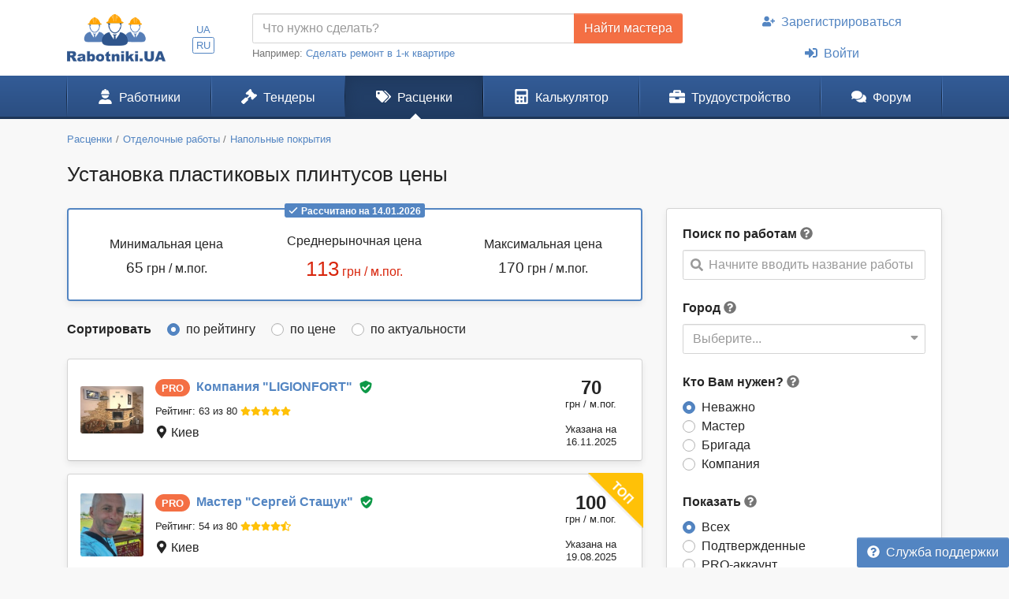

--- FILE ---
content_type: text/html; charset=UTF-8
request_url: https://www.rabotniki.ua/price/ustanovka-plastikovyh-plintusov
body_size: 16455
content:
<!DOCTYPE html>
<html lang="ru">
<head>
<meta charset="UTF-8">
<meta http-equiv="X-UA-Compatible" content="IE=edge">
<meta name="viewport" content="width=device-width, initial-scale=1">
<title>ᐉ Стоимость установки пластиковых плинтусов - Цены 2026</title>
<meta name="description" content="От 65 грн до 170 грн / м.пог. ⏩ Актуальные цены за услугу установку пластиковых плинтусов от специалистов. Выберите исполнителя для укладки пластикового плинтуса здесь!">
<meta property="og:title" content="ᐉ Стоимость установки пластиковых плинтусов - Цены 2026">
<meta property="og:description" content="От 65 грн до 170 грн / м.пог. ⏩ Актуальные цены за услугу установку пластиковых плинтусов от специалистов. Выберите исполнителя для укладки пластикового плинтуса здесь!">
<meta property="og:image" content="https://www.rabotniki.ua/img/og-image.jpg">
<meta property="og:image:width" content="188">
<meta property="og:image:height" content="90">
<meta property="og:url" content="https://www.rabotniki.ua/price/ustanovka-plastikovyh-plintusov">
<meta property="og:type" content="website">
<meta property="og:site_name" content="Rabotniki.UA">
<meta name="theme-color" content="#ffffff">

<link href="https://www.rabotniki.ua/price/ustanovka-plastikovyh-plintusov?page=2" rel="next">
<link href="https://www.rabotniki.ua/price/ustanovka-plastikovyh-plintusov" rel="alternate" hreflang="ru">
<link href="https://www.rabotniki.ua/uk/price/ustanovka-plastikovyh-plintusov" rel="alternate" hreflang="uk">
<link href="https://www.rabotniki.ua/img/icons/192.png" rel="apple-touch-icon">
<link href="/rabotniki.webmanifest" rel="manifest">
<link href="/css/site.css?v=1632314227" rel="stylesheet">
<style>.spinner-input {
  display: none;
  float: left;
  width: 1rem;
  height: 1rem;
  border-width: .2em;
  margin: 10px 5px 0 10px;
  color: #999;
}</style>
<script>function matchStart(params, data){if($.trim(params.term)==='')return data;if(typeof data.children==='undefined')return null;var filteredChildren=[];$.each(data.children,function(idx,child){if(child.text.toUpperCase().indexOf(params.term.toUpperCase())===0)filteredChildren.push(child);});if(filteredChildren.length){var modifiedData=$.extend({},data,true);modifiedData.children=filteredChildren;return modifiedData;}return null;}
if ('serviceWorker' in navigator) {
    navigator.serviceWorker.register('/service-worker.js').then(function(r){ r.update(); });
}
window.addEventListener('beforeinstallprompt', function(e) {
    e.preventDefault();
    return false;
});</script></head>
<body id="body" class="bg-ultra-light">
<div id="load" class="lds-ring d-lg-none"><div></div><div></div><div></div><div></div></div>
<header class="bg-white">
    <div class="container">
                <div class="row align-items-center d-none d-lg-flex">
            <div class="col-auto py-3 pr-0">
                <a href="/"><img src="/img/rabotniki.png" width="125" height="60" alt="Rabotniki.UA"></a>            </div>
            <div class="col-1 text-center p-0">
                <ul class="nav-lang nav-pills my-2 nav" style="display: inline-block;"><li class="nav-item"><a class="px-1 py-0  nav-link" href="/uk/price/ustanovka-plastikovyh-plintusov" rel="nofollow" hreflang="uk">UA</a></li>
<li class="nav-item"><a class="px-1 py-0 active nav-link" href="/price/ustanovka-plastikovyh-plintusov" rel="nofollow" hreflang="ru">RU</a></li></ul>            </div>
                        <div class="col">
                <form action="/tender/create#tender" method="post">                <div class="input-group">
                    <input id="need" name="need" type="text" class="form-control" placeholder="Что нужно сделать?">
                    <div class="input-group-append">
                        <button class="btn btn-secondary" type="submit" onclick="gtag('event', 'Найти мастера в шапке', {'event_category':'Клик на кнопку'})">Найти мастера</button>
                    </div>
                </div>
                </form>                <small class="text-muted">
                    Например: <a href="#" onclick="$('#need').val($(this).text()).focus(); return false;">Сделать ремонт в 1-к квартире</a>
                </small>
            </div>
            <div class="col-auto">
                                    <ul class="my-2 flex-column nav" style="width: 280px; margin-left: 1.2rem;"><li class="nav-item text-center"><a class="nav-link" href="/signup"><svg class="mr-2 i is-user-plus"><use xlink:href="#s-user-plus" /></use></svg>Зарегистрироваться</a></li>
<li class="nav-item text-center"><a class="nav-link" href="/login"><svg class="mr-2 i is-sign-in-alt"><use xlink:href="#s-sign-in-alt" /></use></svg>Войти</a></li></ul>                            </div>
                    </div>
    </div>
</header><nav id="menu" class="navbar-main navbar-expand-lg  navbar">
<div class="container">
<a class="navbar-brand" href="/">Rabotniki.UA</a>
<button type="button" class="navbar-toggler" data-toggle="offcanvas" aria-label="Toggle navigation"><svg class="i ir-bars"><use xlink:href="#r-bars" /></use></svg><small class="new-message badge badge-danger badge-pill position-absolute ml-n1 mt-n2 hidden" style="font-size: 60%;">0</small></button><div class="navbar-content"><a class="btn btn-lg text-white" name="Войти" href="/login" rel="nofollow"><svg class="i is-sign-in-alt"><use xlink:href="#s-sign-in-alt" /></use></svg></a></div>
<div id="menu-collapse" class="offcanvas-collapse  navbar-collapse">
<div class="d-lg-none"><div class="header-menu px-3 pt-3 pb-2 mb-2"><div class="mt-1 mb-2"><a class="h3 font-weight-bold" href="/">Rabotniki.UA</a></div><a href="/signup">Регистрация</a> | <a href="/login">Войти</a></div><ul class="nav"><li class="nav-item"><a class="text-secondary nav-link" href="/tender/create"><svg class="mr-3 mr-lg-2 i il-plus"><use xlink:href="#l-plus" /></use></svg>Создать тендер</a></li></ul></div><ul class="nav"><li class="nav-item"><a class="nav-link" href="/catalog"><svg class="mr-3 mr-lg-2 i is-user-hard-hat"><use xlink:href="#s-user-hard-hat" /></use></svg>Работники</a></li>
<li class="nav-item"><a class="nav-link" href="/tenders"><svg class="mr-3 mr-lg-2 i is-gavel"><use xlink:href="#s-gavel" /></use></svg>Тендеры</a></li>
<li class="nav-item"><a class="nav-link active" href="/price"><svg class="mr-3 mr-lg-2 i is-tags"><use xlink:href="#s-tags" /></use></svg>Расценки</a></li>
<li class="nav-item"><a class="nav-link" href="/calculator"><svg class="mr-3 mr-lg-2 i is-calculator"><use xlink:href="#s-calculator" /></use></svg>Калькулятор</a></li>
<li class="dropdown nav-item"><a class="nav-link dropdown-toggle" href="/rabota" data-toggle="dropdown"><svg class="mr-3 mr-lg-2 i is-briefcase"><use xlink:href="#s-briefcase" /></use></svg>Трудоустройство</a><div class="dropdown-menu"><a class="dropdown-item" href="/rabota"><svg class="mr-3 mr-lg-2 i is-briefcase"><use xlink:href="#s-briefcase" /></use></svg>Вакансии</a>
<div class="dropdown-divider"></div>
<a class="dropdown-item" href="/resume"><svg class="mr-3 mr-lg-2 i is-user"><use xlink:href="#s-user" /></use></svg>Резюме</a></div></li>
<li class="nav-item"><a class="nav-link" href="https://www.rabotniki.ua/forum/"><svg class="mr-3 mr-lg-2 i is-comments"><use xlink:href="#s-comments" /></use></svg>Форум</a></li></ul><hr class="my-2"><div class="d-lg-none middle"><ul class="nav"><li class="nav-item"><a class="nav-link py-2" href="https://www.materialy.com.ua/" rel="noopener" target="_blank"><svg class="mr-2 i is-external-link"><use xlink:href="#s-external-link" /></use></svg>Тендеры на материалы</a></li>
<li class="nav-item"><a class="nav-link py-2" href="https://www.materialy.com.ua/sale" rel="noopener" target="_blank"><svg class="mr-2 i is-external-link"><use xlink:href="#s-external-link" /></use></svg>Остатки после ремонта</a></li></ul></div><hr class="my-2"><div class="d-lg-none middle"><ul class="nav"><li class="nav-item"><a class="nav-link py-1 text-muted" href="/faq">Служба поддержки</a></li></ul></div><hr class="my-2"><div class="d-lg-none text-center pt-3 pb-4"><a href="/"><img src="/img/rabotniki.png" alt="" style="width: 104px; height: 50px;"></a></div><ul class="nav-lang d-block d-lg-none text-center nav"><li class="d-inline-block"><a class="d-inline-block  nav-link" href="/uk/price/ustanovka-plastikovyh-plintusov" rel="nofollow" hreflang="uk">UA</a></li>
<li class="d-inline-block"><a class="d-inline-block active nav-link" href="/price/ustanovka-plastikovyh-plintusov" rel="nofollow" hreflang="ru">RU</a></li></ul></div>
</div>
</nav><div class="container pt-3 mb-5">
    <ol class="mb-3 breadcrumb" itemscope itemtype="http://schema.org/BreadcrumbList"><li class="breadcrumb-item" itemprop="itemListElement" itemscope itemtype="http://schema.org/ListItem"><a href="/price" itemprop="item"><span itemprop="name">Расценки</span></a><meta itemprop="position" content="2"></li><li class="breadcrumb-item" itemprop="itemListElement" itemscope itemtype="http://schema.org/ListItem"><a href="/otdelochnye-raboty" itemprop="item"><span itemprop="name">Отделочные работы</span></a><meta itemprop="position" content="3"></li><li class="breadcrumb-item" itemprop="itemListElement" itemscope itemtype="http://schema.org/ListItem"><a href="/napolnye-pokrytiya" itemprop="item"><span itemprop="name">Напольные покрытия</span></a><meta itemprop="position" content="4"></li></ol>    <h1 class="mb-4">Установка пластиковых плинтусов цены</h1>

<div class="row d-lg-block">
    <div class="col-lg-4 float-lg-right">
        
        <div class="row d-lg-none mb-4">
    <div class="col pr-2">
        <button type="button" class="btn btn-primary btn-block open-filter"><svg class="mr-1 pt-1 i is-filter"><use xlink:href="#s-filter" /></use></svg>Фильтры</button>    </div>
    <div class="col-auto pl-2">
        <a class="btn btn-secondary btn-block" href="/tender/create"><svg class="mr-1 i ir-plus"><use xlink:href="#r-plus" /></use></svg>Создать тендер</a>    </div>
</div>

<div class="collapse filter-collapse d-lg-block">
    <div class="card mb-4 mb-lg-3 shadow-sm">
        <div class="card-body">
            <form class="mb-4">
                                    <label>Поиск по работам</label> <svg class="text-muted i is-question-circle" title="Поиск по всем позициям прайс-листа. Если Вы не можете найти нужные Вам работы, напишите их другими словами."  data-toggle="tooltip"><use xlink:href="#s-question-circle" /></use></svg>                    <div id="priceAutocomplete" class="autocomplete search" onclick="gtag(&#039;event&#039;, &#039;Поиск в расценках&#039;, {&#039;event_category&#039;:&#039;Поиск&#039;,&#039;event_label&#039;:&#039;Сбоку&#039;})" data-url="/price/autocomplete"><svg class="i is-search"><use xlink:href="#s-search" /></use></svg><span class="spinner-border spinner-input"></span><div class="form-control"><div class="placeholder">Начните вводить название работы</div></div></div>                            </form>
            <div class="mb-4">
                <form method="post">
<input type="hidden" name="_method">                <label>Город</label> <svg class="text-muted i is-question-circle" title="Сначала будут отображены строители и расценки с выбранного города, а затем строители с других регионов."  data-toggle="tooltip"><use xlink:href="#s-question-circle" /></use></svg>                <div id="filterCity" class="filter-city"><svg class="i is-sort-down"><use xlink:href="#s-sort-down" /></use></svg><span class="spinner-border spinner-input"></span><div class="form-control"><div>Выберите...</div></div></div>                </form>            </div>
            <form action="/price/ustanovka-plastikovyh-plintusov" method="post">
            <div class="mb-4 field-pricesearch-type">
<label>Кто Вам нужен? <svg class="text-muted i is-question-circle" title="Рекомендуем сначала делать поиск по всем строителям, а потом при необходимости сужать поиск."  data-toggle="tooltip"><use xlink:href="#s-question-circle" /></use></svg></label>
<input type="hidden" name="PriceSearch[type]" value=""><div id="pricesearch-type" role="radiogroup"><div class="custom-control custom-radio">
<input type="radio" id="i0" class="custom-control-input" name="PriceSearch[type]" value="0" checked>
<label class="custom-control-label" for="i0">Неважно</label>
</div>

<div class="custom-control custom-radio">
<input type="radio" id="i1" class="custom-control-input" name="PriceSearch[type]" value="5">
<label class="custom-control-label" for="i1">Мастер</label>
</div>

<div class="custom-control custom-radio">
<input type="radio" id="i2" class="custom-control-input" name="PriceSearch[type]" value="6">
<label class="custom-control-label" for="i2">Бригада</label>
</div>

<div class="custom-control custom-radio">
<input type="radio" id="i3" class="custom-control-input" name="PriceSearch[type]" value="7">
<label class="custom-control-label" for="i3">Компания</label>
<div class="invalid-feedback"></div>
</div>
</div>

</div>
            <div class="field-pricesearch-show">
<label>Показать <svg class="text-muted i is-question-circle" title="Подтвержденные аккаунты - предоставили для проверки свои документы. PRO аккаунты - это активные пользователи сайта."  data-toggle="tooltip"><use xlink:href="#s-question-circle" /></use></svg></label>
<input type="hidden" name="PriceSearch[show]" value=""><div id="pricesearch-show" role="radiogroup"><div class="custom-control custom-radio">
<input type="radio" id="i4" class="custom-control-input" name="PriceSearch[show]" value="0" checked>
<label class="custom-control-label" for="i4">Всех</label>
</div>

<div class="custom-control custom-radio">
<input type="radio" id="i5" class="custom-control-input" name="PriceSearch[show]" value="1">
<label class="custom-control-label" for="i5">Подтвержденные</label>
</div>

<div class="custom-control custom-radio">
<input type="radio" id="i6" class="custom-control-input" name="PriceSearch[show]" value="2">
<label class="custom-control-label" for="i6">PRO-аккаунт</label>
</div>

<div class="custom-control custom-radio">
<input type="radio" id="i7" class="custom-control-input" name="PriceSearch[show]" value="3">
<label class="custom-control-label" for="i7">Подтвержденные и PRO</label>
<div class="invalid-feedback"></div>
</div>
</div>

</div>
            
            </form>        </div>
    </div>
</div>
    </div>
    <div class="col-lg-8 order-lg-first float-lg-left">
                    <div class="card border-2 border-primary mb-4 shadow-sm">
                <div class="card-body text-center">
                    <div class="text-muted position-relative mb-3" style="margin-top: -2rem;">
                        <span class="badge badge-primary"><svg class="mr-1 i ir-check"><use xlink:href="#r-check" /></use></svg>Рассчитано на 14.01.2026</span>                    </div>
                    <div class="row">
                        <div class="col-md-4 pt-1 mb-3 mb-sm-0">
                            Минимальная цена                            <div class="mt-1">
                                <span class="h4">65</span>
                                грн / м.пог.                            </div>
                        </div>
                        <div class="col-md-4 mb-3 mb-sm-0">
                            Среднерыночная цена                            <div class="mt-1 text-danger">
                                <span class="h1">113</span>
                                грн / м.пог.                            </div>
                        </div>
                        <div class="col-md-4 pt-1">
                            Максимальная цена                            <div class="mt-1">
                                <span class="h4">170</span>
                                грн / м.пог.                            </div>
                        </div>
                    </div>
                </div>
            </div>
        
        <form class="mb-4" action="/price/ustanovka-plastikovyh-plintusov" method="post">        <div class="field-pricesearch-sort">
<label class="m-0 mr-3">Сортировать</label>
<input type="hidden" name="PriceSearch[sort]" value=""><div id="pricesearch-sort" class="d-inline" role="radiogroup"><div class="custom-control custom-radio custom-control-inline">
<input type="radio" id="i8" class="custom-control-input" name="PriceSearch[sort]" value="0" checked>
<label class="custom-control-label" for="i8">по рейтингу</label>
</div>

<div class="custom-control custom-radio custom-control-inline">
<input type="radio" id="i9" class="custom-control-input" name="PriceSearch[sort]" value="1">
<label class="custom-control-label" for="i9">по цене</label>
</div>

<div class="custom-control custom-radio custom-control-inline">
<input type="radio" id="i10" class="custom-control-input" name="PriceSearch[sort]" value="2">
<label class="custom-control-label" for="i10">по актуальности</label>
<div class="invalid-feedback"></div>
</div>
</div>

</div>        </form>
        <div class="list-view mx-none" style="padding-top: 1px;">
<div class="card card-hover mb-3 shadow-sm">
            <div class="card-body px-3 p-md-3">
        <div class="row align-items-center">
            <div class="col-auto pr-0">
                <img class="rounded img-sm-60" src="/image/logo/small/106947.jpg" width="80" height="60" alt="Компания LIGIONFORT">                <span id="w5" class="d-sm-none icon-pro-price icon-pro">PRO</span>            </div>
            <div class="col pr-0 position-static">
                <div>
                    <span id="w6" class="mr-1 d-none d-sm-inline-block icon-pro">PRO</span>                    <a class="font-weight-bold stretched-link" href="/7854"><span class="d-none d-sm-inline">Компания "</span>LIGIONFORT<span class="d-none d-sm-inline">"</span></a>                    <button class="btn btn-link text-success py-0 px-1 unlink" data-modal="/modal/verified?user=7854"><svg class="i is-shield-check"><use xlink:href="#s-shield-check" /></use></svg></button>                </div>
                <div class="py-1">
                    <span class="d-sm-none mr-1">Компания</span>                    <a class="text-body small unlink d-none d-sm-inline-block" href="#" data-modal="/modal/rank-info">Рейтинг: 63 из 80</a>                    <span class="text-warning small mt-1 mb-2"><svg class="i is-star"><use xlink:href="#s-star" /></use></svg><svg class="i is-star"><use xlink:href="#s-star" /></use></svg><svg class="i is-star"><use xlink:href="#s-star" /></use></svg><svg class="i is-star"><use xlink:href="#s-star" /></use></svg><svg class="i is-star"><use xlink:href="#s-star" /></use></svg></span>                </div>
                <div><svg class="i is-map-marker-alt"><use xlink:href="#s-map-marker-alt" /></use></svg> Киев</div>
            </div>
            <div class="col-auto text-center card-price pl-0">
                <div>
                    <div>70</div>
                    <small>грн / м.пог.</small>
                </div>
                <small>Указана на<br>16.11.2025</small>
            </div>
        </div>
    </div>
    </div>
<div class="card card-hover mb-3 shadow-sm">
        <img class="card-ribbon" src="/img/ribbon-top.png" alt="" style="width: 70px;">    <div class="card-body px-3 p-md-3">
        <div class="row align-items-center">
            <div class="col-auto pr-0">
                <img class="rounded img-sm-60" src="/image/userpic/small/1037359.jpg" width="80" height="80" alt="Мастер Сергей Стащук">                <span id="w8" class="d-sm-none icon-pro-price icon-pro">PRO</span>            </div>
            <div class="col pr-0 position-static">
                <div>
                    <span id="w9" class="mr-1 d-none d-sm-inline-block icon-pro">PRO</span>                    <a class="font-weight-bold stretched-link" href="/182365"><span class="d-none d-sm-inline">Мастер "</span>Сергей Стащук<span class="d-none d-sm-inline">"</span></a>                    <button class="btn btn-link text-success py-0 px-1 unlink" data-modal="/modal/verified?user=182365"><svg class="i is-shield-check"><use xlink:href="#s-shield-check" /></use></svg></button>                </div>
                <div class="py-1">
                    <span class="d-sm-none mr-1">Мастер</span>                    <a class="text-body small unlink d-none d-sm-inline-block" href="#" data-modal="/modal/rank-info">Рейтинг: 54 из 80</a>                    <span class="text-warning small mt-1 mb-2"><svg class="i is-star"><use xlink:href="#s-star" /></use></svg><svg class="i is-star"><use xlink:href="#s-star" /></use></svg><svg class="i is-star"><use xlink:href="#s-star" /></use></svg><svg class="i is-star"><use xlink:href="#s-star" /></use></svg><svg class="i is-star-half-alt"><use xlink:href="#s-star-half-alt" /></use></svg></span>                </div>
                <div><svg class="i is-map-marker-alt"><use xlink:href="#s-map-marker-alt" /></use></svg> Киев</div>
            </div>
            <div class="col-auto text-center card-price pl-0">
                <div>
                    <div>100</div>
                    <small>грн / м.пог.</small>
                </div>
                <small>Указана на<br>19.08.2025</small>
            </div>
        </div>
    </div>
    </div><div class="card card-hover mb-3 shadow-sm">
        <img class="card-ribbon" src="/img/ribbon-top.png" alt="" style="width: 70px;">    <div class="card-body px-3 p-md-3">
        <div class="row align-items-center">
            <div class="col-auto pr-0">
                <img class="rounded img-sm-60" src="/image/userpic/small/430994.jpg" width="80" height="80" alt="Мастер Анатолий Бершадский">                <span id="w11" class="d-sm-none icon-pro-price icon-pro">PRO</span>            </div>
            <div class="col pr-0 position-static">
                <div>
                    <span id="w12" class="mr-1 d-none d-sm-inline-block icon-pro">PRO</span>                    <a class="font-weight-bold stretched-link" href="/68267"><span class="d-none d-sm-inline">Мастер "</span>Анатолий Бершадский<span class="d-none d-sm-inline">"</span></a>                    <button class="btn btn-link text-success py-0 px-1 unlink" data-modal="/modal/verified?user=68267"><svg class="i is-shield-check"><use xlink:href="#s-shield-check" /></use></svg></button>                </div>
                <div class="py-1">
                    <span class="d-sm-none mr-1">Мастер</span>                    <a class="text-body small unlink d-none d-sm-inline-block" href="#" data-modal="/modal/rank-info">Рейтинг: 64 из 80</a>                    <span class="text-warning small mt-1 mb-2"><svg class="i is-star"><use xlink:href="#s-star" /></use></svg><svg class="i is-star"><use xlink:href="#s-star" /></use></svg><svg class="i is-star"><use xlink:href="#s-star" /></use></svg><svg class="i is-star"><use xlink:href="#s-star" /></use></svg><svg class="i is-star"><use xlink:href="#s-star" /></use></svg></span>                </div>
                <div><svg class="i is-map-marker-alt"><use xlink:href="#s-map-marker-alt" /></use></svg> Киев</div>
            </div>
            <div class="col-auto text-center card-price pl-0">
                <div>
                    <div>120</div>
                    <small>грн / м.пог.</small>
                </div>
                <small>Указана на<br>13.01.2026</small>
            </div>
        </div>
    </div>
    </div><div class="card card-hover mb-3 shadow-sm">
            <div class="card-body px-3 p-md-3">
        <div class="row align-items-center">
            <div class="col-auto pr-0">
                <img class="rounded img-sm-60" src="/image/logo/small/657682.jpg" width="80" height="79" alt="Компания Пан-Буд">                <span id="w14" class="d-sm-none icon-pro-price icon-pro">PRO</span>            </div>
            <div class="col pr-0 position-static">
                <div>
                    <span id="w15" class="mr-1 d-none d-sm-inline-block icon-pro">PRO</span>                    <a class="font-weight-bold stretched-link" href="/34531"><span class="d-none d-sm-inline">Компания "</span>Пан-Буд<span class="d-none d-sm-inline">"</span></a>                    <button class="btn btn-link text-success py-0 px-1 unlink" data-modal="/modal/verified?user=34531"><svg class="i is-shield-check"><use xlink:href="#s-shield-check" /></use></svg></button>                </div>
                <div class="py-1">
                    <span class="d-sm-none mr-1">Компания</span>                    <a class="text-body small unlink d-none d-sm-inline-block" href="#" data-modal="/modal/rank-info">Рейтинг: 74 из 80</a>                    <span class="text-warning small mt-1 mb-2"><svg class="i is-star"><use xlink:href="#s-star" /></use></svg><svg class="i is-star"><use xlink:href="#s-star" /></use></svg><svg class="i is-star"><use xlink:href="#s-star" /></use></svg><svg class="i is-star"><use xlink:href="#s-star" /></use></svg><svg class="i is-star"><use xlink:href="#s-star" /></use></svg></span>                </div>
                <div><svg class="i is-map-marker-alt"><use xlink:href="#s-map-marker-alt" /></use></svg> Киев</div>
            </div>
            <div class="col-auto text-center card-price pl-0">
                <div>
                    <div>100</div>
                    <small>грн / м.пог.</small>
                </div>
                <small>Указана на<br>14.01.2026</small>
            </div>
        </div>
    </div>
    </div>
<div class="card card-hover mb-3 shadow-sm">
            <div class="card-body px-3 p-md-3">
        <div class="row align-items-center">
            <div class="col-auto pr-0">
                <img class="rounded img-sm-60" src="/image/userpic/small/222748.jpg" width="80" height="80" alt="Мастер Александр Хоменко">                <span id="w17" class="d-sm-none icon-pro-price icon-pro">PRO</span>            </div>
            <div class="col pr-0 position-static">
                <div>
                    <span id="w18" class="mr-1 d-none d-sm-inline-block icon-pro">PRO</span>                    <a class="font-weight-bold stretched-link" href="/37152"><span class="d-none d-sm-inline">Мастер "</span>Александр Хоменко<span class="d-none d-sm-inline">"</span></a>                    <button class="btn btn-link text-success py-0 px-1 unlink" data-modal="/modal/verified?user=37152"><svg class="i is-shield-check"><use xlink:href="#s-shield-check" /></use></svg></button>                </div>
                <div class="py-1">
                    <span class="d-sm-none mr-1">Мастер</span>                    <a class="text-body small unlink d-none d-sm-inline-block" href="#" data-modal="/modal/rank-info">Рейтинг: 64 из 80</a>                    <span class="text-warning small mt-1 mb-2"><svg class="i is-star"><use xlink:href="#s-star" /></use></svg><svg class="i is-star"><use xlink:href="#s-star" /></use></svg><svg class="i is-star"><use xlink:href="#s-star" /></use></svg><svg class="i is-star"><use xlink:href="#s-star" /></use></svg><svg class="i is-star"><use xlink:href="#s-star" /></use></svg></span>                </div>
                <div><svg class="i is-map-marker-alt"><use xlink:href="#s-map-marker-alt" /></use></svg> Киев</div>
            </div>
            <div class="col-auto text-center card-price pl-0">
                <div>
                    <div>80</div>
                    <small>грн / м.пог.</small>
                </div>
                <small>Указана на<br>09.01.2026</small>
            </div>
        </div>
    </div>
    </div>
<div class="card card-hover mb-3 shadow-sm">
            <div class="card-body px-3 p-md-3">
        <div class="row align-items-center">
            <div class="col-auto pr-0">
                <img class="rounded img-sm-60" src="/image/userpic/small/293918.jpg" width="80" height="80" alt="Бригада Універсал-груп">                <span id="w20" class="d-sm-none icon-pro-price icon-pro">PRO</span>            </div>
            <div class="col pr-0 position-static">
                <div>
                    <span id="w21" class="mr-1 d-none d-sm-inline-block icon-pro">PRO</span>                    <a class="font-weight-bold stretched-link" href="/36422"><span class="d-none d-sm-inline">Бригада "</span>Універсал-груп<span class="d-none d-sm-inline">"</span></a>                    <button class="btn btn-link text-success py-0 px-1 unlink" data-modal="/modal/verified?user=36422"><svg class="i is-shield-check"><use xlink:href="#s-shield-check" /></use></svg></button>                </div>
                <div class="py-1">
                    <span class="d-sm-none mr-1">Бригада</span>                    <a class="text-body small unlink d-none d-sm-inline-block" href="#" data-modal="/modal/rank-info">Рейтинг: 79 из 80</a>                    <span class="text-warning small mt-1 mb-2"><svg class="i is-star"><use xlink:href="#s-star" /></use></svg><svg class="i is-star"><use xlink:href="#s-star" /></use></svg><svg class="i is-star"><use xlink:href="#s-star" /></use></svg><svg class="i is-star"><use xlink:href="#s-star" /></use></svg><svg class="i is-star"><use xlink:href="#s-star" /></use></svg></span>                </div>
                <div><svg class="i is-map-marker-alt"><use xlink:href="#s-map-marker-alt" /></use></svg> Киев</div>
            </div>
            <div class="col-auto text-center card-price pl-0">
                <div>
                    <div>160</div>
                    <small>грн / м.пог.</small>
                </div>
                <small>Указана на<br>09.01.2026</small>
            </div>
        </div>
    </div>
    </div>
<div class="card card-hover mb-3 shadow-sm">
            <div class="card-body px-3 p-md-3">
        <div class="row align-items-center">
            <div class="col-auto pr-0">
                <img class="rounded img-sm-60" src="/image/userpic/small/430994.jpg" width="80" height="80" alt="Мастер Анатолий Бершадский">                <span id="w23" class="d-sm-none icon-pro-price icon-pro">PRO</span>            </div>
            <div class="col pr-0 position-static">
                <div>
                    <span id="w24" class="mr-1 d-none d-sm-inline-block icon-pro">PRO</span>                    <a class="font-weight-bold stretched-link" href="/68267"><span class="d-none d-sm-inline">Мастер "</span>Анатолий Бершадский<span class="d-none d-sm-inline">"</span></a>                    <button class="btn btn-link text-success py-0 px-1 unlink" data-modal="/modal/verified?user=68267"><svg class="i is-shield-check"><use xlink:href="#s-shield-check" /></use></svg></button>                </div>
                <div class="py-1">
                    <span class="d-sm-none mr-1">Мастер</span>                    <a class="text-body small unlink d-none d-sm-inline-block" href="#" data-modal="/modal/rank-info">Рейтинг: 64 из 80</a>                    <span class="text-warning small mt-1 mb-2"><svg class="i is-star"><use xlink:href="#s-star" /></use></svg><svg class="i is-star"><use xlink:href="#s-star" /></use></svg><svg class="i is-star"><use xlink:href="#s-star" /></use></svg><svg class="i is-star"><use xlink:href="#s-star" /></use></svg><svg class="i is-star"><use xlink:href="#s-star" /></use></svg></span>                </div>
                <div><svg class="i is-map-marker-alt"><use xlink:href="#s-map-marker-alt" /></use></svg> Киев</div>
            </div>
            <div class="col-auto text-center card-price pl-0">
                <div>
                    <div>120</div>
                    <small>грн / м.пог.</small>
                </div>
                <small>Указана на<br>13.01.2026</small>
            </div>
        </div>
    </div>
    </div>
<div class="card card-hover mb-3 shadow-sm">
            <div class="card-body px-3 p-md-3">
        <div class="row align-items-center">
            <div class="col-auto pr-0">
                <img class="rounded img-sm-60" src="/image/userpic/small/361498.jpg" width="80" height="80" alt="Мастер Евгений Филон">                <span id="w26" class="d-sm-none icon-pro-price icon-pro">PRO</span>            </div>
            <div class="col pr-0 position-static">
                <div>
                    <span id="w27" class="mr-1 d-none d-sm-inline-block icon-pro">PRO</span>                    <a class="font-weight-bold stretched-link" href="/26136"><span class="d-none d-sm-inline">Мастер "</span>Евгений Филон<span class="d-none d-sm-inline">"</span></a>                    <button class="btn btn-link text-success py-0 px-1 unlink" data-modal="/modal/verified?user=26136"><svg class="i is-shield-check"><use xlink:href="#s-shield-check" /></use></svg></button>                </div>
                <div class="py-1">
                    <span class="d-sm-none mr-1">Мастер</span>                    <a class="text-body small unlink d-none d-sm-inline-block" href="#" data-modal="/modal/rank-info">Рейтинг: 71 из 80</a>                    <span class="text-warning small mt-1 mb-2"><svg class="i is-star"><use xlink:href="#s-star" /></use></svg><svg class="i is-star"><use xlink:href="#s-star" /></use></svg><svg class="i is-star"><use xlink:href="#s-star" /></use></svg><svg class="i is-star"><use xlink:href="#s-star" /></use></svg><svg class="i is-star"><use xlink:href="#s-star" /></use></svg></span>                </div>
                <div><svg class="i is-map-marker-alt"><use xlink:href="#s-map-marker-alt" /></use></svg> Киев</div>
            </div>
            <div class="col-auto text-center card-price pl-0">
                <div>
                    <div>100</div>
                    <small>грн / м.пог.</small>
                </div>
                <small>Указана на<br>06.01.2026</small>
            </div>
        </div>
    </div>
    </div>
<div class="card card-hover mb-3 shadow-sm">
            <div class="card-body px-3 p-md-3">
        <div class="row align-items-center">
            <div class="col-auto pr-0">
                <img class="rounded img-sm-60" src="/image/logo/small/544800.jpg" width="80" height="80" alt="Компания ТОВ Будкрафт Констракшн">                <span id="w29" class="d-sm-none icon-pro-price icon-pro">PRO</span>            </div>
            <div class="col pr-0 position-static">
                <div>
                    <span id="w30" class="mr-1 d-none d-sm-inline-block icon-pro">PRO</span>                    <a class="font-weight-bold stretched-link" href="/budcraft"><span class="d-none d-sm-inline">Компания "</span>ТОВ Будкрафт Констракшн<span class="d-none d-sm-inline">"</span></a>                    <button class="btn btn-link text-success py-0 px-1 unlink" data-modal="/modal/verified?user=58360"><svg class="i is-shield-check"><use xlink:href="#s-shield-check" /></use></svg></button>                </div>
                <div class="py-1">
                    <span class="d-sm-none mr-1">Компания</span>                    <a class="text-body small unlink d-none d-sm-inline-block" href="#" data-modal="/modal/rank-info">Рейтинг: 63 из 80</a>                    <span class="text-warning small mt-1 mb-2"><svg class="i is-star"><use xlink:href="#s-star" /></use></svg><svg class="i is-star"><use xlink:href="#s-star" /></use></svg><svg class="i is-star"><use xlink:href="#s-star" /></use></svg><svg class="i is-star"><use xlink:href="#s-star" /></use></svg><svg class="i is-star"><use xlink:href="#s-star" /></use></svg></span>                </div>
                <div><svg class="i is-map-marker-alt"><use xlink:href="#s-map-marker-alt" /></use></svg> Киев</div>
            </div>
            <div class="col-auto text-center card-price pl-0">
                <div>
                    <div>80</div>
                    <small>грн / м.пог.</small>
                </div>
                <small>Указана на<br>14.01.2026</small>
            </div>
        </div>
    </div>
    </div>
<div class="card card-hover mb-3 shadow-sm">
            <div class="card-body px-3 p-md-3">
        <div class="row align-items-center">
            <div class="col-auto pr-0">
                <img class="rounded img-sm-60" src="/image/userpic/small/142448.jpg" width="80" height="80" alt="Мастер Владислав Вовк">                <span id="w32" class="d-sm-none icon-pro-price icon-pro">PRO</span>            </div>
            <div class="col pr-0 position-static">
                <div>
                    <span id="w33" class="mr-1 d-none d-sm-inline-block icon-pro">PRO</span>                    <a class="font-weight-bold stretched-link" href="/21072"><span class="d-none d-sm-inline">Мастер "</span>Владислав Вовк<span class="d-none d-sm-inline">"</span></a>                    <button class="btn btn-link text-success py-0 px-1 unlink" data-modal="/modal/verified?user=21072"><svg class="i is-shield-check"><use xlink:href="#s-shield-check" /></use></svg></button>                </div>
                <div class="py-1">
                    <span class="d-sm-none mr-1">Мастер</span>                    <a class="text-body small unlink d-none d-sm-inline-block" href="#" data-modal="/modal/rank-info">Рейтинг: 74 из 80</a>                    <span class="text-warning small mt-1 mb-2"><svg class="i is-star"><use xlink:href="#s-star" /></use></svg><svg class="i is-star"><use xlink:href="#s-star" /></use></svg><svg class="i is-star"><use xlink:href="#s-star" /></use></svg><svg class="i is-star"><use xlink:href="#s-star" /></use></svg><svg class="i is-star"><use xlink:href="#s-star" /></use></svg></span>                </div>
                <div><svg class="i is-map-marker-alt"><use xlink:href="#s-map-marker-alt" /></use></svg> Киев</div>
            </div>
            <div class="col-auto text-center card-price pl-0">
                <div>
                    <div>150</div>
                    <small>грн / м.пог.</small>
                </div>
                <small>Указана на<br>27.11.2025</small>
            </div>
        </div>
    </div>
    </div>
<div class="card card-hover mb-3 shadow-sm">
            <div class="card-body px-3 p-md-3">
        <div class="row align-items-center">
            <div class="col-auto pr-0">
                <img class="rounded img-sm-60" src="/image/userpic/small/965298.jpg" width="80" height="80" alt="Мастер Александр Онищенко">                <span id="w35" class="d-sm-none icon-pro-price icon-pro">PRO</span>            </div>
            <div class="col pr-0 position-static">
                <div>
                    <span id="w36" class="mr-1 d-none d-sm-inline-block icon-pro">PRO</span>                    <a class="font-weight-bold stretched-link" href="/152063"><span class="d-none d-sm-inline">Мастер "</span>Александр Онищенко<span class="d-none d-sm-inline">"</span></a>                    <button class="btn btn-link text-success py-0 px-1 unlink" data-modal="/modal/verified?user=152063"><svg class="i is-shield-check"><use xlink:href="#s-shield-check" /></use></svg></button>                </div>
                <div class="py-1">
                    <span class="d-sm-none mr-1">Мастер</span>                    <a class="text-body small unlink d-none d-sm-inline-block" href="#" data-modal="/modal/rank-info">Рейтинг: 62 из 80</a>                    <span class="text-warning small mt-1 mb-2"><svg class="i is-star"><use xlink:href="#s-star" /></use></svg><svg class="i is-star"><use xlink:href="#s-star" /></use></svg><svg class="i is-star"><use xlink:href="#s-star" /></use></svg><svg class="i is-star"><use xlink:href="#s-star" /></use></svg><svg class="i is-star"><use xlink:href="#s-star" /></use></svg></span>                </div>
                <div><svg class="i is-map-marker-alt"><use xlink:href="#s-map-marker-alt" /></use></svg> Черкассы</div>
            </div>
            <div class="col-auto text-center card-price pl-0">
                <div>
                    <div>120</div>
                    <small>грн / м.пог.</small>
                </div>
                <small>Указана на<br>05.01.2026</small>
            </div>
        </div>
    </div>
    </div>
<div class="card card-hover mb-3 shadow-sm">
            <div class="card-body px-3 p-md-3">
        <div class="row align-items-center">
            <div class="col-auto pr-0">
                <img class="rounded img-sm-60" src="/image/logo/small/324505.jpg" width="80" height="83" alt="Компания &#039;&#039;Строим Штукатурим Ремонтируем&#039;&#039;">                <span id="w38" class="d-sm-none icon-pro-price icon-pro">PRO</span>            </div>
            <div class="col pr-0 position-static">
                <div>
                    <span id="w39" class="mr-1 d-none d-sm-inline-block icon-pro">PRO</span>                    <a class="font-weight-bold stretched-link" href="/csr"><span class="d-none d-sm-inline">Компания "</span>''Строим Штукатурим Ремонтируем''<span class="d-none d-sm-inline">"</span></a>                    <button class="btn btn-link text-success py-0 px-1 unlink" data-modal="/modal/verified?user=14627"><svg class="i is-shield-check"><use xlink:href="#s-shield-check" /></use></svg></button>                </div>
                <div class="py-1">
                    <span class="d-sm-none mr-1">Компания</span>                    <a class="text-body small unlink d-none d-sm-inline-block" href="#" data-modal="/modal/rank-info">Рейтинг: 65 из 80</a>                    <span class="text-warning small mt-1 mb-2"><svg class="i is-star"><use xlink:href="#s-star" /></use></svg><svg class="i is-star"><use xlink:href="#s-star" /></use></svg><svg class="i is-star"><use xlink:href="#s-star" /></use></svg><svg class="i is-star"><use xlink:href="#s-star" /></use></svg><svg class="i is-star"><use xlink:href="#s-star" /></use></svg></span>                </div>
                <div><svg class="i is-map-marker-alt"><use xlink:href="#s-map-marker-alt" /></use></svg> Киев</div>
            </div>
            <div class="col-auto text-center card-price pl-0">
                <div>
                    <div>115</div>
                    <small>грн / м.пог.</small>
                </div>
                <small>Указана на<br>25.11.2025</small>
            </div>
        </div>
    </div>
    </div>
<nav class="mt-4"><ul class="pagination justify-content-center"><li class="page-item prev disabled"><a class="page-link" href="/price/ustanovka-plastikovyh-plintusov" data-page="0" tabindex="-1"><span aria-hidden="true">&laquo;</span>
<span class="sr-only">Previous</span></a></li>
<li class="page-item active"><a class="page-link" href="/price/ustanovka-plastikovyh-plintusov" data-page="0">1</a></li>
<li class="page-item"><a class="page-link" href="/price/ustanovka-plastikovyh-plintusov?page=2" data-page="1">2</a></li>
<li class="page-item"><a class="page-link" href="/price/ustanovka-plastikovyh-plintusov?page=3" data-page="2">3</a></li>
<li class="page-item"><a class="page-link" href="/price/ustanovka-plastikovyh-plintusov?page=4" data-page="3">4</a></li>
<li class="page-item"><a class="page-link" href="/price/ustanovka-plastikovyh-plintusov?page=5" data-page="4">5</a></li>
<li class="page-item"><a class="page-link" href="/price/ustanovka-plastikovyh-plintusov?page=6" data-page="5">6</a></li>
<li class="page-item next"><a class="page-link" href="/price/ustanovka-plastikovyh-plintusov?page=2" data-page="1"><span aria-hidden="true">&raquo;</span>
<span class="sr-only">Next</span></a></li></ul></nav></div>
        
        
        <div id="adsByGoogle"></div>    </div>
    <div class="col-lg-4 float-lg-right clear-right">
        <div class="h3 text-center mb-2">Похожие цены</div>
        <div class="card mb-3 shadow-sm">
            <div class="list-group list-group-flush">
                <div class="list-group-item py-1 pr-3">
<div class="row">
    <div class="col pr-0"><a href="/price/ukladka-laminata-price">Укладка ламината, м²</a></div>
    <div class="col-auto text-right">
        <b>242</b>
        <span class="text-muted middle d-block d-sm-inline">грн</span>
    </div>
</div>
</div><div class="list-group-item py-1 pr-3">
<div class="row">
    <div class="col pr-0"><a href="/price/ukladka-linoleuma-ili-kovrovogo-pokrytiya-bez-kleya">Укладка линолеума или коврового покрытия без клея, м²</a></div>
    <div class="col-auto text-right">
        <b>157</b>
        <span class="text-muted middle d-block d-sm-inline">грн</span>
    </div>
</div>
</div><div class="list-group-item py-1 pr-3">
<div class="row">
    <div class="col pr-0"><a href="/price/ukladka-parketnoy-doski-na-pol-kley">Укладка паркетной доски на пол (клей), м²</a></div>
    <div class="col-auto text-right">
        <b>416</b>
        <span class="text-muted middle d-block d-sm-inline">грн</span>
    </div>
</div>
</div><div class="list-group-item py-1 pr-3">
<div class="row">
    <div class="col pr-0"><a href="/price/ukladka-trehsloynoy-parketnoy-doski-na-pol">Укладка трехслойной паркетной доски на пол, м²</a></div>
    <div class="col-auto text-right">
        <b>414</b>
        <span class="text-muted middle d-block d-sm-inline">грн</span>
    </div>
</div>
</div><div class="list-group-item py-1 pr-3">
<div class="row">
    <div class="col pr-0"><a href="/price/ustanovka-plastikovyh-plintusov">Установка пластиковых плинтусов, м.пог.</a></div>
    <div class="col-auto text-right">
        <b>113</b>
        <span class="text-muted middle d-block d-sm-inline">грн</span>
    </div>
</div>
</div><div class="list-group-item py-1 pr-3">
<div class="row">
    <div class="col pr-0"><a href="/price/montazh-mdf-plintusov">Монтаж МДФ плинтусов, м.пог.</a></div>
    <div class="col-auto text-right">
        <b>204</b>
        <span class="text-muted middle d-block d-sm-inline">грн</span>
    </div>
</div>
</div><div class="list-group-item py-1 pr-3">
<div class="row">
    <div class="col pr-0"><a href="/price/montazh-derevyannogo-plintusa">Монтаж деревянного плинтуса, м.пог.</a></div>
    <div class="col-auto text-right">
        <b>195</b>
        <span class="text-muted middle d-block d-sm-inline">грн</span>
    </div>
</div>
</div><div class="list-group-item py-1 pr-3">
<div class="row">
    <div class="col pr-0"><a href="/price/ukladka-fanery-na-pol">Укладка фанеры на пол, м²</a></div>
    <div class="col-auto text-right">
        <b>172</b>
        <span class="text-muted middle d-block d-sm-inline">грн</span>
    </div>
</div>
</div><div class="list-group-item py-1 pr-3">
<div class="row">
    <div class="col pr-0"><a href="/price/ustroystvo-pola-iz-laminirovannogo-parketa">Устройство пола из ламинированного паркета, м²</a></div>
    <div class="col-auto text-right">
        <b>345</b>
        <span class="text-muted middle d-block d-sm-inline">грн</span>
    </div>
</div>
</div><div class="list-group-item py-1 pr-3">
<div class="row">
    <div class="col pr-0"><a href="/price/montazh-perehodnoy-planki-pryamoy">Монтаж переходной планки прямой, м.пог.</a></div>
    <div class="col-auto text-right">
        <b>179</b>
        <span class="text-muted middle d-block d-sm-inline">грн</span>
    </div>
</div>
</div><div class="list-group-item py-1 pr-3">
<div class="row">
    <div class="col pr-0"><a href="/price/montazh-perehodnoy-radiusnoy-planki">Монтаж переходной радиусной планки, м.пог.</a></div>
    <div class="col-auto text-right">
        <b>243</b>
        <span class="text-muted middle d-block d-sm-inline">грн</span>
    </div>
</div>
</div><div class="list-group-item py-1 pr-3">
<div class="row">
    <div class="col pr-0"><a href="/price/ustanovka-ogranichitelya-dveri">Установка ограничителя двери, шт.</a></div>
    <div class="col-auto text-right">
        <b>159</b>
        <span class="text-muted middle d-block d-sm-inline">грн</span>
    </div>
</div>
</div><div class="list-group-item py-1 pr-3">
<div class="row">
    <div class="col pr-0"><a href="/price/tsiklevanie-parketa-pokrytie-lakom">Циклевание паркета + покрытие лаком, м²</a></div>
    <div class="col-auto text-right">
        <b>677</b>
        <span class="text-muted middle d-block d-sm-inline">грн</span>
    </div>
</div>
</div><div class="list-group-item py-1 pr-3">
<div class="row">
    <div class="col pr-0"><a href="/price/montazh-derevyannogo-pola-so-shpuntom">Монтаж деревянного пола со шпунтом, м²</a></div>
    <div class="col-auto text-right">
        <b>405</b>
        <span class="text-muted middle d-block d-sm-inline">грн</span>
    </div>
</div>
</div><div class="list-group-item py-1 pr-3">
<div class="row">
    <div class="col pr-0"><a href="/price/brashirovka-parketa">Брашировка паркета, м²</a></div>
    <div class="col-auto text-right">
        <b>240</b>
        <span class="text-muted middle d-block d-sm-inline">грн</span>
    </div>
</div>
</div>            </div>
        </div>
        <div class="h3 text-center mb-2">Другие города</div>
<div class="card mb-4 shadow-sm">
<div class="card-body">
<a href="/price/ustanovka-plastikovyh-plintusov/kiev">Киев</a>, <a href="/price/ustanovka-plastikovyh-plintusov/dnepr">Днепр</a>, <a href="/price/ustanovka-plastikovyh-plintusov/harkov">Харьков</a>, <a href="/price/ustanovka-plastikovyh-plintusov/odessa">Одесса</a>, <a href="/price/ustanovka-plastikovyh-plintusov/lvov">Львов</a>, <a href="/price/ustanovka-plastikovyh-plintusov/zaporozhe">Запорожье</a>
</div>
</div>    </div>
    <div class="clearfix"></div>
</div>

<div class="page-text mt-5">
    <p>Установка плинтуса &ndash; это важный завершающий штрих в ремонте помещения. Информация актуальна на <b>2026 г.</b> При его выборе необходимо учесть множество параметров: материал напольного покрытия, необходимо ли прятать дополнительные кабели, финансовые возможности. На портале VERABOTNIKI.COM вы можете узнать, <strong>сколько стоит положить метр плинтуса</strong>, а также найти специалиста для его установки.</p>

<h2>Установка пластикового плинтуса: цена за работу</h2>

<p>Самым популярным как в ценовом диапазоне, так и в плане практичности считается пластиковый плинтус. Его легко установить, при необходимости в него можно спрятать провода, очень просто подобрать по цвету. Монтаж заготовок можно выполнить тремя способами, каждый из которых имеет как плюсы, так и минусы. Рассмотрим подробнее:</p>

<ul>
	<li>При помощи клея. К плюсам относится отсутствие грязи, пыли. Из минусов можно отметить невозможность использование материала повторно, также необходимо уметь работать с клеем и точно дозировать его. Перед работой заготовки нужно перемерять и приложить к месту будущего расположения.</li>
	<li>Установка при помощи саморезов. Это очень надежный способ, но требует наличия инструментов и после работы будет много пыли.</li>
	<li>Использование специальных крепежей. К достоинствам способа можно отнести простоту монтажа и демонтажа. К минусам &ndash; установка осуществляется на ровные поверхности, повторный демонтаж может потребовать замены крепежей, если они потеряли плотность прилегания.</li>
</ul>

<p>Если вы не знаете, какой способ монтажа выбрать, обратитесь к специалистам нашего сервиса. Какая будет <strong>цена за погонный метр при установке плинтуса</strong>, можно рассчитать во вкладке &ldquo;Калькулятор&rdquo;.</p>

<h2>Цена и монтаж напольного плинтуса из пластика</h2>

<p>Плинтуса из полиуретана (вспененного пластика) отлично подходят для тех помещений, которые подвержены перепадам температур, повышенной влажности, ультрафиолетовым лучам. Их установка &ndash; это возможность скрыть различные неровности и недостатки стыков стен с потолком или полом. Как происходит монтаж:</p>

<ul>
	<li>Делаем расчет, чтобы приобрести нужное количество планок.</li>
	<li>Проводим разметку места. Для этого необходим карандаш и рулетка.</li>
	<li>Для оформления углов можно приобрести специальные вставки или же попробовать распилить планку на уголки.</li>
	<li>Непосредственно поклейка.</li>
	<li>Покраска поверхности. Рекомендуется эту работу выполнить перед тем, как клеить, тогда не будет возможности выпачкать стены или потолок.</li>
</ul>

<p>На портале VSERABOTNIKI.COM есть возможность найти работника, который выполнить <strong>установку пластикового плинтуса по приемлемой цене</strong>.</p>

<h2>Преимущества работы с порталом VSERABOTNIKI.COM</h2>

<p>Как найти подходящего специалиста для монтажа плинтусов? Создайте заявку-тендер на сайте, опишите весь спектр необходимых работ и подождите отклика. Выберите подходящего специалиста, учитывая его рейтинг и профиль.</p>

<p>Также вы можете воспользоваться умным поиском цен, вбив в строку поиска работу, которую нужно выполнить. Отсортируйте список в ценовом диапазоне и выберите подходящего мастера.</p>

<p>При возникновении вопросов, обращайтесь в службу поддержки &ndash; тут вам всегда окажут помощь!</p>
</div>

        <h2 class="mt-5">Установка пластиковых плинтусов - Часто задаваемые вопросы</h2>
    <div itemscope itemtype="https://schema.org/FAQPage" class="accordion mb-5" id="faq1">
                <div itemscope itemprop="mainEntity" itemtype="https://schema.org/Question" class="border rounded mb-2 shadow-sm bg-light-grey">
            <span itemprop="name" class="btn text-body btn-block shadow-none py-2 text-left" data-target="#q12" data-toggle="collapse">→ Какая средняя цена на услугу Установка пластиковых плинтусов?</span>
            <div itemscope itemprop="acceptedAnswer" itemtype="https://schema.org/Answer" class="collapse" data-parent="#faq1" id="q12">
                <div itemprop="text" class="page-text p-3 mb-2 mx-2 bg-white rounded-lg">
                    <p>Средняя цена 113 грн/м.пог. на основе прайс-листов от 2852 мастеров.</p>
                    <p class="mb-0">Рекомендуем <a href="/price/ustanovka-plastikovyh-plintusov">уточнить атуальную цену</a> на сегодня.</p>
                </div>
            </div>
        </div>
        <div itemscope itemprop="mainEntity" itemtype="https://schema.org/Question" class="border rounded mb-2 shadow-sm bg-light-grey">
            <span itemprop="name" class="btn text-body btn-block shadow-none py-2 text-left collapsed" data-target="#q11" data-toggle="collapse">→ Какая самая низкая цена на услугу Установка пластиковых плинтусов?</span>
            <div itemscope itemprop="acceptedAnswer" itemtype="https://schema.org/Answer" class="collapse" data-parent="#faq1" id="q11">
                <div itemprop="text" class="page-text px-3 pt-3 mb-2 mx-2 bg-white rounded-lg">
                    <p>Диапазон цен на эту услугу:</p>
                    <ul>
                        <li>Минимальная цена 65 грн/м.пог.</li>
                        <li>Максимальная цена 170 грн/м.пог.</li>
                    </ul>
                </div>
            </div>
        </div>
                <div itemscope itemprop="mainEntity" itemtype="https://schema.org/Question" class="border rounded mb-2 shadow-sm bg-light-grey">
            <span itemprop="name" class="btn text-body btn-block shadow-none py-2 text-left" data-target="#q14" data-toggle="collapse">→ Где найти мастера на услугу Установка пластиковых плинтусов?</span>
            <div itemscope itemprop="acceptedAnswer" itemtype="https://schema.org/Answer" class="collapse" data-parent="#faq1" id="q14">
                <div itemprop="text" class="page-text p-3 mb-2 mx-2 bg-white rounded-lg">
                    Вы можете <a href="/tender/create">создать тендер</a> на этом сайте по тематике Установка пластиковых плинтусов и мастера пришлют Вам свои предложения.                </div>
            </div>
        </div>
        <div itemscope itemprop="mainEntity" itemtype="https://schema.org/Question" class="border rounded mb-2 shadow-sm bg-light-grey">
            <span itemprop="name" class="btn text-body btn-block shadow-none py-2 text-left" data-target="#q13" data-toggle="collapse">→ Сколько мастеров предлагают Установка пластиковых плинтусов?</span>
            <div itemscope itemprop="acceptedAnswer" itemtype="https://schema.org/Answer" class="collapse" data-parent="#faq1" id="q13">
                <div itemprop="text" class="page-text p-3 mb-2 mx-2 bg-white rounded-lg">
                    Данный вид услуги предлагают 2852 мастеров. Все предложения удобно показаны на 286 страницах.                </div>
            </div>
        </div>
        <div itemscope itemprop="mainEntity" itemtype="https://schema.org/Question" class="border rounded mb-2 shadow-sm bg-light-grey">
            <span itemprop="name" class="btn text-body btn-block shadow-none py-2 text-left" data-target="#q15" data-toggle="collapse">→ Актуальна ли цена в 2026 г. на "Установка пластиковых плинтусов"?</span>
            <div itemscope itemprop="acceptedAnswer" itemtype="https://schema.org/Answer" class="collapse" data-parent="#faq1" id="q15">
                <div itemprop="text" class="page-text p-3 mb-2 mx-2 bg-white rounded-lg">
                    Перерасчет цен происходит каждый день. Последняя цена в разделе Установка пластиковых плинтусов от 14.01.2026 г.                </div>
            </div>
        </div>
    </div>
</div>

<a id="help" class="btn btn-primary position-fixed d-none d-lg-inline-block" href="/faq" style="bottom: 0; right: 0; z-index: 1040;"><svg class="mr-2 i is-question-circle"><use xlink:href="#s-question-circle" /></use></svg>Служба поддержки</a>
<footer class="bg-black">
    <div class="container text-white-50 py-4">
        <div class="row">
            <div class="mb-lg-3 text-center text-lg-left col-sm-12 col-lg-4 col-xl-3">
                <ul class="d-none d-lg-block flex-column nav"><li class="nav-item"><a class="text-white" href="/tenders">Строительные тендеры</a></li>
<li class="nav-item"><a class="text-white" href="/price">Стоимость работ</a></li>
<li class="nav-item"><a class="text-white" href="/calculator">Калькулятор ремонта</a></li></ul>                <ul class="flex-column nav"><li class="nav-item"><a class="text-white" href="/reklama" rel="nofollow">Реклама</a></li>
<li class="nav-item"><a class="text-white" href="/rules" rel="nofollow">Правила</a></li>
<li class="nav-item"><a class="text-white" href="/agreement" rel="nofollow">Пользовательское соглашение</a></li></ul>            </div>
            <div class="d-none d-lg-block col-lg-8 col-xl-6">
                <div class="row">
                                                                        <div class="col-lg-6">
                                <a class="text-white-50" href="/remont-kvartiry-ili-komnaty/krivoy-rog">Ремонт квартиры или комнаты</a>                            </div>
                                                    <div class="col-lg-6">
                                <a class="text-white-50" href="/stroitelstvo-doma/krivoy-rog">Строительство дома</a>                            </div>
                                                    <div class="col-lg-6">
                                <a class="text-white-50" href="/plitochnye-raboty/krivoy-rog">Плиточные работы</a>                            </div>
                                                    <div class="col-lg-6">
                                <a class="text-white-50" href="/malyarnye-raboty/krivoy-rog">Малярные работы</a>                            </div>
                                                    <div class="col-lg-6">
                                <a class="text-white-50" href="/shtukaturnye-raboty/krivoy-rog">Штукатурные работы</a>                            </div>
                                                    <div class="col-lg-6">
                                <a class="text-white-50" href="/montazh-gipsokartona/krivoy-rog">Монтаж гипсокартона</a>                            </div>
                                                    <div class="col-lg-6">
                                <a class="text-white-50" href="/pokleyka-oboev/krivoy-rog">Поклейка обоев</a>                            </div>
                                                    <div class="col-lg-6">
                                <a class="text-white-50" href="/napolnye-pokrytiya/krivoy-rog">Напольные покрытия</a>                            </div>
                                                    <div class="col-lg-6">
                                <a class="text-white-50" href="/potolki/krivoy-rog">Потолки</a>                            </div>
                                                    <div class="col-lg-6">
                                <a class="text-white-50" href="/krovelnye-raboty/krivoy-rog">Кровельные работы</a>                            </div>
                                                    <div class="col-lg-6">
                                <a class="text-white-50" href="/elektromontazhnye-raboty/krivoy-rog">Электромонтажные работы</a>                            </div>
                                                    <div class="col-lg-6">
                                <a class="text-white-50" href="/santehnicheskie-raboty/krivoy-rog">Сантехнические работы</a>                            </div>
                                                                </div>
            </div>
            <div class="col-xl-3 text-center mt-0 mt-lg-4 mt-xl-0">
                <div class="mb-lg-2">
                    <a class="text-white" href="/faq" rel="nofollow">Служба поддержки</a> |
                    <a class="text-white" href="/about">О проекте</a>                </div>
                <div class="mb-lg-2">
                    <a href="/agreement"><img src="/img/cards.png" alt="Visa &amp;amp; MasterCard" style="height: 45px;"></a>                </div>
                © 2013 - 2026 <a class="text-white" href="/">Rabotniki.UA</a>                                    <div class="mt-3 text-nowrap">
                        <a href="https://play.google.com/store/apps/details?id=ua.rabotniki.www.twa" target="_blank" rel="noopener" onclick="gtag('event', 'Скачать приложение Android', {'event_category':'Скачать приложение'})"><img src="/img/google-play.png" style="width: 128px; height: 38px;" alt="Доступно в Google Play"></a>
                        <a href="https://apps.apple.com/us/app/rabotniki-ua/id1535006840" target="_blank" rel="noopener" onclick="gtag('event', 'Скачать приложение iOS', {'event_category':'Скачать приложение'})"><img src="/img/app-store.png" style="width: 114px; height: 38px;" alt="Загрузите в App Store"></a>
                    </div>
                            </div>
        </div>
    </div>
</footer>
<div id="toast"></div><div class="modal modal-load fade" tabindex="-1" role="dialog" aria-hidden="true">
    <div class="modal-dialog" role="document">
        <div class="modal-content">
            <div class="modal-header">
                <h5 class="modal-title"></h5>                                <button type="button" class="close" data-dismiss="modal">
                    <span aria-hidden="true">&times;</span>
                </button>
                            </div>
            <div class="modal-body"></div>
            <div class="modal-footer"></div>
        </div>
    </div>
</div>
<svg xmlns="http://www.w3.org/2000/svg" style="display: none"><symbol id="s-filter" xmlns="http://www.w3.org/2000/svg" viewBox="0 0 512 512"><path fill="currentColor" d="M487.976 0H24.028C2.71 0-8.047 25.866 7.058 40.971L192 225.941V432c0 7.831 3.821 15.17 10.237 19.662l80 55.98C298.02 518.69 320 507.493 320 487.98V225.941l184.947-184.97C520.021 25.896 509.338 0 487.976 0z"/></symbol><symbol id="r-plus" xmlns="http://www.w3.org/2000/svg" viewBox="0 0 384 512"><path fill="currentColor" d="M368 224H224V80c0-8.84-7.16-16-16-16h-32c-8.84 0-16 7.16-16 16v144H16c-8.84 0-16 7.16-16 16v32c0 8.84 7.16 16 16 16h144v144c0 8.84 7.16 16 16 16h32c8.84 0 16-7.16 16-16V288h144c8.84 0 16-7.16 16-16v-32c0-8.84-7.16-16-16-16z"/></symbol><symbol id="s-question-circle" xmlns="http://www.w3.org/2000/svg" viewBox="0 0 512 512"><path fill="currentColor" d="M504 256c0 136.997-111.043 248-248 248S8 392.997 8 256C8 119.083 119.043 8 256 8s248 111.083 248 248zM262.655 90c-54.497 0-89.255 22.957-116.549 63.758-3.536 5.286-2.353 12.415 2.715 16.258l34.699 26.31c5.205 3.947 12.621 3.008 16.665-2.122 17.864-22.658 30.113-35.797 57.303-35.797 20.429 0 45.698 13.148 45.698 32.958 0 14.976-12.363 22.667-32.534 33.976C247.128 238.528 216 254.941 216 296v4c0 6.627 5.373 12 12 12h56c6.627 0 12-5.373 12-12v-1.333c0-28.462 83.186-29.647 83.186-106.667 0-58.002-60.165-102-116.531-102zM256 338c-25.365 0-46 20.635-46 46 0 25.364 20.635 46 46 46s46-20.636 46-46c0-25.365-20.635-46-46-46z"/></symbol><symbol id="s-search" xmlns="http://www.w3.org/2000/svg" viewBox="0 0 512 512"><path fill="currentColor" d="M505 442.7L405.3 343c-4.5-4.5-10.6-7-17-7H372c27.6-35.3 44-79.7 44-128C416 93.1 322.9 0 208 0S0 93.1 0 208s93.1 208 208 208c48.3 0 92.7-16.4 128-44v16.3c0 6.4 2.5 12.5 7 17l99.7 99.7c9.4 9.4 24.6 9.4 33.9 0l28.3-28.3c9.4-9.4 9.4-24.6.1-34zM208 336c-70.7 0-128-57.2-128-128 0-70.7 57.2-128 128-128 70.7 0 128 57.2 128 128 0 70.7-57.2 128-128 128z"/></symbol><symbol id="s-sort-down" xmlns="http://www.w3.org/2000/svg" viewBox="0 0 320 512"><path fill="currentColor" d="M41 288h238c21.4 0 32.1 25.9 17 41L177 448c-9.4 9.4-24.6 9.4-33.9 0L24 329c-15.1-15.1-4.4-41 17-41z"/></symbol><symbol id="r-check" xmlns="http://www.w3.org/2000/svg" viewBox="0 0 512 512"><path fill="currentColor" d="M435.848 83.466L172.804 346.51l-96.652-96.652c-4.686-4.686-12.284-4.686-16.971 0l-28.284 28.284c-4.686 4.686-4.686 12.284 0 16.971l133.421 133.421c4.686 4.686 12.284 4.686 16.971 0l299.813-299.813c4.686-4.686 4.686-12.284 0-16.971l-28.284-28.284c-4.686-4.686-12.284-4.686-16.97 0z"/></symbol><symbol class="i-color" style="--i-primary-color: white;" id="d-info-circle" xmlns="http://www.w3.org/2000/svg" viewBox="0 0 512 512"><defs></defs><path fill="currentColor" d="M256 8C119 8 8 119.08 8 256s111 248 248 248 248-111 248-248S393 8 256 8zm0 110a42 42 0 1 1-42 42 42 42 0 0 1 42-42zm56 254a12 12 0 0 1-12 12h-88a12 12 0 0 1-12-12v-24a12 12 0 0 1 12-12h12v-64h-12a12 12 0 0 1-12-12v-24a12 12 0 0 1 12-12h64a12 12 0 0 1 12 12v100h12a12 12 0 0 1 12 12z" class="i-secondary"/><path fill="currentColor" d="M256 202a42 42 0 1 0-42-42 42 42 0 0 0 42 42zm44 134h-12V236a12 12 0 0 0-12-12h-64a12 12 0 0 0-12 12v24a12 12 0 0 0 12 12h12v64h-12a12 12 0 0 0-12 12v24a12 12 0 0 0 12 12h88a12 12 0 0 0 12-12v-24a12 12 0 0 0-12-12z" class="i-primary"/></symbol><symbol id="s-shield-check" xmlns="http://www.w3.org/2000/svg" viewBox="0 0 512 512"><path fill="currentColor" d="M466.5 83.7l-192-80a48.15 48.15 0 0 0-36.9 0l-192 80C27.7 91.1 16 108.6 16 128c0 198.5 114.5 335.7 221.5 380.3 11.8 4.9 25.1 4.9 36.9 0C360.1 472.6 496 349.3 496 128c0-19.4-11.7-36.9-29.5-44.3zm-47.2 114.2l-184 184c-6.2 6.2-16.4 6.2-22.6 0l-104-104c-6.2-6.2-6.2-16.4 0-22.6l22.6-22.6c6.2-6.2 16.4-6.2 22.6 0l70.1 70.1 150.1-150.1c6.2-6.2 16.4-6.2 22.6 0l22.6 22.6c6.3 6.3 6.3 16.4 0 22.6z"/></symbol><symbol id="s-star" xmlns="http://www.w3.org/2000/svg" viewBox="0 0 576 512"><path fill="currentColor" d="M259.3 17.8L194 150.2 47.9 171.5c-26.2 3.8-36.7 36.1-17.7 54.6l105.7 103-25 145.5c-4.5 26.3 23.2 46 46.4 33.7L288 439.6l130.7 68.7c23.2 12.2 50.9-7.4 46.4-33.7l-25-145.5 105.7-103c19-18.5 8.5-50.8-17.7-54.6L382 150.2 316.7 17.8c-11.7-23.6-45.6-23.9-57.4 0z"/></symbol><symbol id="s-star-half-alt" xmlns="http://www.w3.org/2000/svg" viewBox="0 0 536 512"><path fill="currentColor" d="M508.55 171.51L362.18 150.2 296.77 17.81C290.89 5.98 279.42 0 267.95 0c-11.4 0-22.79 5.9-28.69 17.81l-65.43 132.38-146.38 21.29c-26.25 3.8-36.77 36.09-17.74 54.59l105.89 103-25.06 145.48C86.98 495.33 103.57 512 122.15 512c4.93 0 10-1.17 14.87-3.75l130.95-68.68 130.94 68.7c4.86 2.55 9.92 3.71 14.83 3.71 18.6 0 35.22-16.61 31.66-37.4l-25.03-145.49 105.91-102.98c19.04-18.5 8.52-50.8-17.73-54.6zm-121.74 123.2l-18.12 17.62 4.28 24.88 19.52 113.45-102.13-53.59-22.38-11.74.03-317.19 51.03 103.29 11.18 22.63 25.01 3.64 114.23 16.63-82.65 80.38z"/></symbol><symbol id="r-star" xmlns="http://www.w3.org/2000/svg" viewBox="0 0 576 512"><path fill="currentColor" d="M528.1 171.5L382 150.2 316.7 17.8c-11.7-23.6-45.6-23.9-57.4 0L194 150.2 47.9 171.5c-26.2 3.8-36.7 36.1-17.7 54.6l105.7 103-25 145.5c-4.5 26.3 23.2 46 46.4 33.7L288 439.6l130.7 68.7c23.2 12.2 50.9-7.4 46.4-33.7l-25-145.5 105.7-103c19-18.5 8.5-50.8-17.7-54.6zM388.6 312.3l23.7 138.4L288 385.4l-124.3 65.3 23.7-138.4-100.6-98 139-20.2 62.2-126 62.2 126 139 20.2-100.6 98z"/></symbol><symbol id="s-map-marker-alt" xmlns="http://www.w3.org/2000/svg" viewBox="0 0 384 512"><path fill="currentColor" d="M172.268 501.67C26.97 291.031 0 269.413 0 192 0 85.961 85.961 0 192 0s192 85.961 192 192c0 77.413-26.97 99.031-172.268 309.67-9.535 13.774-29.93 13.773-39.464 0zM192 272c44.183 0 80-35.817 80-80s-35.817-80-80-80-80 35.817-80 80 35.817 80 80 80z"/></symbol><symbol id="s-user-plus" xmlns="http://www.w3.org/2000/svg" viewBox="0 0 640 512"><path fill="currentColor" d="M624 208h-64v-64c0-8.8-7.2-16-16-16h-32c-8.8 0-16 7.2-16 16v64h-64c-8.8 0-16 7.2-16 16v32c0 8.8 7.2 16 16 16h64v64c0 8.8 7.2 16 16 16h32c8.8 0 16-7.2 16-16v-64h64c8.8 0 16-7.2 16-16v-32c0-8.8-7.2-16-16-16zm-400 48c70.7 0 128-57.3 128-128S294.7 0 224 0 96 57.3 96 128s57.3 128 128 128zm89.6 32h-16.7c-22.2 10.2-46.9 16-72.9 16s-50.6-5.8-72.9-16h-16.7C60.2 288 0 348.2 0 422.4V464c0 26.5 21.5 48 48 48h352c26.5 0 48-21.5 48-48v-41.6c0-74.2-60.2-134.4-134.4-134.4z"/></symbol><symbol id="s-sign-in-alt" xmlns="http://www.w3.org/2000/svg" viewBox="0 0 512 512"><path fill="currentColor" d="M416 448h-84c-6.6 0-12-5.4-12-12v-40c0-6.6 5.4-12 12-12h84c17.7 0 32-14.3 32-32V160c0-17.7-14.3-32-32-32h-84c-6.6 0-12-5.4-12-12V76c0-6.6 5.4-12 12-12h84c53 0 96 43 96 96v192c0 53-43 96-96 96zm-47-201L201 79c-15-15-41-4.5-41 17v96H24c-13.3 0-24 10.7-24 24v96c0 13.3 10.7 24 24 24h136v96c0 21.5 26 32 41 17l168-168c9.3-9.4 9.3-24.6 0-34z"/></symbol><symbol id="r-bars" xmlns="http://www.w3.org/2000/svg" viewBox="0 0 448 512"><path fill="currentColor" d="M436 124H12c-6.627 0-12-5.373-12-12V80c0-6.627 5.373-12 12-12h424c6.627 0 12 5.373 12 12v32c0 6.627-5.373 12-12 12zm0 160H12c-6.627 0-12-5.373-12-12v-32c0-6.627 5.373-12 12-12h424c6.627 0 12 5.373 12 12v32c0 6.627-5.373 12-12 12zm0 160H12c-6.627 0-12-5.373-12-12v-32c0-6.627 5.373-12 12-12h424c6.627 0 12 5.373 12 12v32c0 6.627-5.373 12-12 12z"/></symbol><symbol id="s-external-link" xmlns="http://www.w3.org/2000/svg" viewBox="0 0 512 512"><path fill="currentColor" d="M432,320H400a16,16,0,0,0-16,16V448H64V128H208a16,16,0,0,0,16-16V80a16,16,0,0,0-16-16H48A48,48,0,0,0,0,112V464a48,48,0,0,0,48,48H400a48,48,0,0,0,48-48V336A16,16,0,0,0,432,320ZM474.67,0H316a28,28,0,0,0-28,28V46.71A28,28,0,0,0,316.79,73.9L384,72,135.06,319.09l-.06.06a24,24,0,0,0,0,33.94l23.94,23.85.06.06a24,24,0,0,0,33.91-.09L440,128l-1.88,67.22V196a28,28,0,0,0,28,28H484a28,28,0,0,0,28-28V37.33h0A37.33,37.33,0,0,0,474.67,0Z"/></symbol><symbol id="l-plus" xmlns="http://www.w3.org/2000/svg" viewBox="0 0 384 512"><path fill="currentColor" d="M376 232H216V72c0-4.42-3.58-8-8-8h-32c-4.42 0-8 3.58-8 8v160H8c-4.42 0-8 3.58-8 8v32c0 4.42 3.58 8 8 8h160v160c0 4.42 3.58 8 8 8h32c4.42 0 8-3.58 8-8V280h160c4.42 0 8-3.58 8-8v-32c0-4.42-3.58-8-8-8z"/></symbol><symbol id="s-user-hard-hat" xmlns="http://www.w3.org/2000/svg" viewBox="0 0 448 512"><path fill="currentColor" d="M88 176h272a8 8 0 0 0 8-8v-32a8 8 0 0 0-8-8h-8a112 112 0 0 0-68.4-103.2L256 80V16a16 16 0 0 0-16-16h-32a16 16 0 0 0-16 16v64l-27.6-55.2A112 112 0 0 0 96 128h-8a8 8 0 0 0-8 8v32a8 8 0 0 0 8 8zm225.6 176h-16.7a174.08 174.08 0 0 1-145.8 0h-16.7A134.4 134.4 0 0 0 0 486.4 25.6 25.6 0 0 0 25.6 512h396.8a25.6 25.6 0 0 0 25.6-25.6A134.4 134.4 0 0 0 313.6 352zM224 320c65.22 0 118.44-48.94 126.39-112H97.61c7.95 63.06 61.17 112 126.39 112z"/></symbol><symbol id="s-gavel" xmlns="http://www.w3.org/2000/svg" viewBox="0 0 512 512"><path fill="currentColor" d="M504.971 199.362l-22.627-22.627c-9.373-9.373-24.569-9.373-33.941 0l-5.657 5.657L329.608 69.255l5.657-5.657c9.373-9.373 9.373-24.569 0-33.941L312.638 7.029c-9.373-9.373-24.569-9.373-33.941 0L154.246 131.48c-9.373 9.373-9.373 24.569 0 33.941l22.627 22.627c9.373 9.373 24.569 9.373 33.941 0l5.657-5.657 39.598 39.598-81.04 81.04-5.657-5.657c-12.497-12.497-32.758-12.497-45.255 0L9.373 412.118c-12.497 12.497-12.497 32.758 0 45.255l45.255 45.255c12.497 12.497 32.758 12.497 45.255 0l114.745-114.745c12.497-12.497 12.497-32.758 0-45.255l-5.657-5.657 81.04-81.04 39.598 39.598-5.657 5.657c-9.373 9.373-9.373 24.569 0 33.941l22.627 22.627c9.373 9.373 24.569 9.373 33.941 0l124.451-124.451c9.372-9.372 9.372-24.568 0-33.941z"/></symbol><symbol id="s-tags" xmlns="http://www.w3.org/2000/svg" viewBox="0 0 640 512"><path fill="currentColor" d="M497.941 225.941L286.059 14.059A48 48 0 0 0 252.118 0H48C21.49 0 0 21.49 0 48v204.118a48 48 0 0 0 14.059 33.941l211.882 211.882c18.744 18.745 49.136 18.746 67.882 0l204.118-204.118c18.745-18.745 18.745-49.137 0-67.882zM112 160c-26.51 0-48-21.49-48-48s21.49-48 48-48 48 21.49 48 48-21.49 48-48 48zm513.941 133.823L421.823 497.941c-18.745 18.745-49.137 18.745-67.882 0l-.36-.36L527.64 323.522c16.999-16.999 26.36-39.6 26.36-63.64s-9.362-46.641-26.36-63.64L331.397 0h48.721a48 48 0 0 1 33.941 14.059l211.882 211.882c18.745 18.745 18.745 49.137 0 67.882z"/></symbol><symbol id="s-calculator" xmlns="http://www.w3.org/2000/svg" viewBox="0 0 448 512"><path fill="currentColor" d="M400 0H48C22.4 0 0 22.4 0 48v416c0 25.6 22.4 48 48 48h352c25.6 0 48-22.4 48-48V48c0-25.6-22.4-48-48-48zM128 435.2c0 6.4-6.4 12.8-12.8 12.8H76.8c-6.4 0-12.8-6.4-12.8-12.8v-38.4c0-6.4 6.4-12.8 12.8-12.8h38.4c6.4 0 12.8 6.4 12.8 12.8v38.4zm0-128c0 6.4-6.4 12.8-12.8 12.8H76.8c-6.4 0-12.8-6.4-12.8-12.8v-38.4c0-6.4 6.4-12.8 12.8-12.8h38.4c6.4 0 12.8 6.4 12.8 12.8v38.4zm128 128c0 6.4-6.4 12.8-12.8 12.8h-38.4c-6.4 0-12.8-6.4-12.8-12.8v-38.4c0-6.4 6.4-12.8 12.8-12.8h38.4c6.4 0 12.8 6.4 12.8 12.8v38.4zm0-128c0 6.4-6.4 12.8-12.8 12.8h-38.4c-6.4 0-12.8-6.4-12.8-12.8v-38.4c0-6.4 6.4-12.8 12.8-12.8h38.4c6.4 0 12.8 6.4 12.8 12.8v38.4zm128 128c0 6.4-6.4 12.8-12.8 12.8h-38.4c-6.4 0-12.8-6.4-12.8-12.8V268.8c0-6.4 6.4-12.8 12.8-12.8h38.4c6.4 0 12.8 6.4 12.8 12.8v166.4zm0-256c0 6.4-6.4 12.8-12.8 12.8H76.8c-6.4 0-12.8-6.4-12.8-12.8V76.8C64 70.4 70.4 64 76.8 64h294.4c6.4 0 12.8 6.4 12.8 12.8v102.4z"/></symbol><symbol id="s-briefcase" xmlns="http://www.w3.org/2000/svg" viewBox="0 0 512 512"><path fill="currentColor" d="M320 336c0 8.84-7.16 16-16 16h-96c-8.84 0-16-7.16-16-16v-48H0v144c0 25.6 22.4 48 48 48h416c25.6 0 48-22.4 48-48V288H320v48zm144-208h-80V80c0-25.6-22.4-48-48-48H176c-25.6 0-48 22.4-48 48v48H48c-25.6 0-48 22.4-48 48v80h512v-80c0-25.6-22.4-48-48-48zm-144 0H192V96h128v32z"/></symbol><symbol id="s-user" xmlns="http://www.w3.org/2000/svg" viewBox="0 0 448 512"><path fill="currentColor" d="M224 256c70.7 0 128-57.3 128-128S294.7 0 224 0 96 57.3 96 128s57.3 128 128 128zm89.6 32h-16.7c-22.2 10.2-46.9 16-72.9 16s-50.6-5.8-72.9-16h-16.7C60.2 288 0 348.2 0 422.4V464c0 26.5 21.5 48 48 48h352c26.5 0 48-21.5 48-48v-41.6c0-74.2-60.2-134.4-134.4-134.4z"/></symbol><symbol id="s-comments" xmlns="http://www.w3.org/2000/svg" viewBox="0 0 576 512"><path fill="currentColor" d="M416 192c0-88.4-93.1-160-208-160S0 103.6 0 192c0 34.3 14.1 65.9 38 92-13.4 30.2-35.5 54.2-35.8 54.5-2.2 2.3-2.8 5.7-1.5 8.7S4.8 352 8 352c36.6 0 66.9-12.3 88.7-25 32.2 15.7 70.3 25 111.3 25 114.9 0 208-71.6 208-160zm122 220c23.9-26 38-57.7 38-92 0-66.9-53.5-124.2-129.3-148.1.9 6.6 1.3 13.3 1.3 20.1 0 105.9-107.7 192-240 192-10.8 0-21.3-.8-31.7-1.9C207.8 439.6 281.8 480 368 480c41 0 79.1-9.2 111.3-25 21.8 12.7 52.1 25 88.7 25 3.2 0 6.1-1.9 7.3-4.8 1.3-2.9.7-6.3-1.5-8.7-.3-.3-22.4-24.2-35.8-54.5z"/></symbol></svg><script async src="https://www.googletagmanager.com/gtag/js?id=UA-44582743-1"></script>
<script>
  window.dataLayer = window.dataLayer || [];
  function gtag(){dataLayer.push(arguments);}
  gtag('js', new Date());
  gtag('config', 'UA-44582743-1');
  gtag('config', 'AW-16549257759');
  </script>
<script src="/assets/5658389f/jquery.min.js?v=1588632646"></script>
<script src="/assets/86a93670/js/bootstrap.bundle.min.js?v=1617284697"></script>
<script src="/assets/59029115/jquery.visible.min.js?v=1606819175"></script>
<script src="/assets/8dd295d7/yii.js?v=1614872704"></script>
<script src="/js/script.js?v=1617626577"></script>
<script>jQuery(function ($) {
$('input[type="radio"]').change(function(){
    $(this).closest('form').submit();
});
$('.btn-more').click(function(){
    var iD = $(this).attr('data-id');
    $.post('/price/tip-more', {id: iD}, function(e){
        $('#tip' + iD).html(e);
    });
});
$('.open-filter').click(function(){
    $('.filter-collapse').slideToggle();
});
$(document).on('click', '.autocomplete', function(){
    var obj = $(this);
    obj.find('svg').hide();
    obj.find('.spinner-input').show();
    obj.load(obj.attr('data-url'), function(){
        $(this).find('input').focus();
        obj.removeClass('search autocomplete').attr('id', null);
    });
});
$('#filterCity').find('.form-control, svg').click(function(){
    var obj = $(this).parent();
    var city = obj.attr('data-city');
    obj.find('.spinner-border').show().next().find('div, span').hide();
    obj.load('/filter-city' + (city ? '?city=' + city : ''), function(){
        setTimeout(function(){
            $('#cityList').select2('open');
        }, 100);
    });
});
jQuery('#w3').alert();
window.addEventListener('scroll', function(e){
    var adsByGoogle = $('#adsByGoogle');
    if ((adsByGoogle.visible() || window.pageYOffset > 1000) && !adsByGoogle.hasClass('visible')) {
        adsByGoogle.addClass('visible').load('/google-ads');
    }
});
$('#load').hide();
$.toast = function(p){
    var o = $('<div/>')
    .addClass('alert')
    .addClass('alert-' + p.type)
    .html(p.body);
    $('#toast').prepend(o);
    o.css({opacity: 0, marginTop: -o.outerHeight(true)})
    .animate({opacity: 1, marginTop: 0}, 400).delay(800)
    .animate({opacity: 0}, 400, function(){ $(this).remove(); });
};
});</script></body>
</html>
